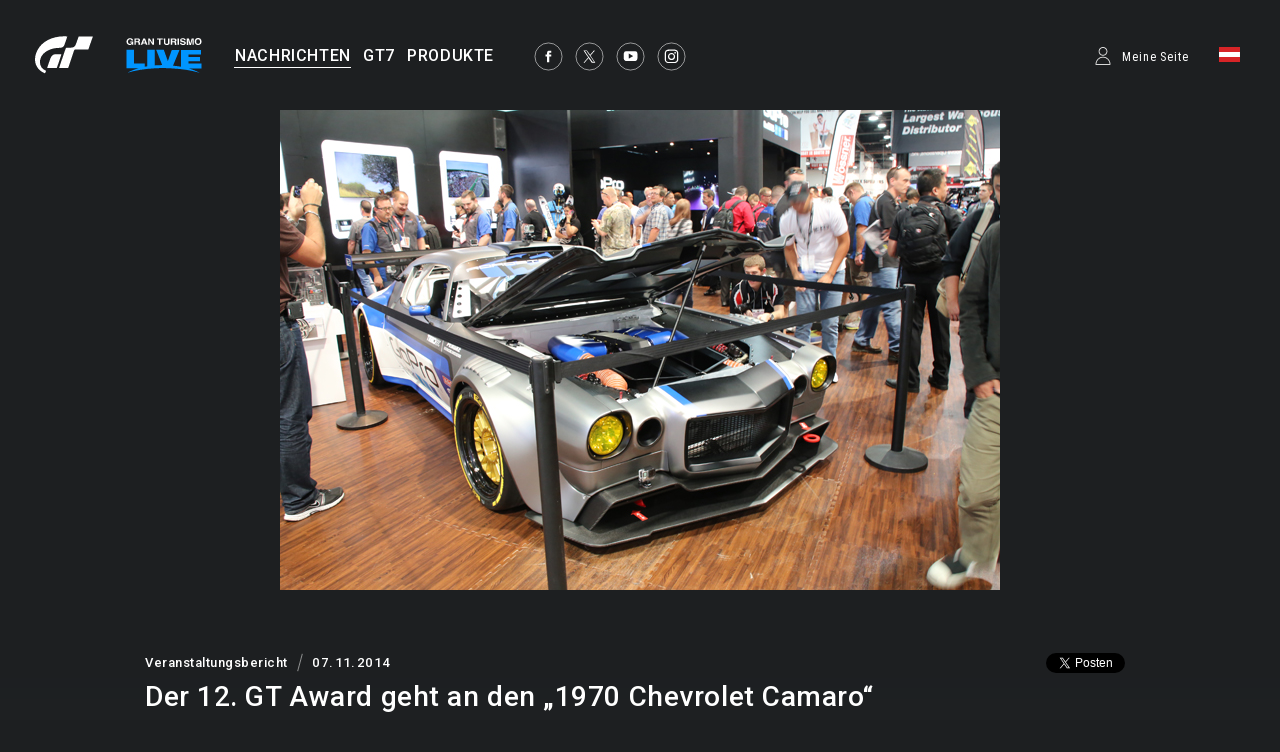

--- FILE ---
content_type: text/html;charset=UTF-8
request_url: https://www.gran-turismo.com/at/news/00_3929894.html
body_size: 8817
content:
<!DOCTYPE html>
<html dir="ltr" lang="de" prefix="og: http://ogp.me/ns#" id="news">
<head> 
	<meta charset="utf-8">
	<title>Der 12. GT Award geht an den „1970 Chevrolet Camaro“ - gran-turismo.com</title>
	<meta name="description" content="">
	<meta name="k eywords" content="">
	<meta http-equiv="X-UA-Compatible" content="IE=edge">
	<script src="//ajax.googleapis.com/ajax/libs/jquery/3.6.0/jquery.min.js"></script>
	<script src="/common/front/js/device.min.js"></script>
	<meta name="viewport" content="width=1200, user-scalable=yes">
	<link rel="icon" href="/common/front/img/global/favicon202107.ico" type="image/vnd.microsoft.icon">
	<link rel="shortcut icon" href="/common/front/img/global/favicon202107.ico">
	<link rel="apple-touch-icon-precomposed" sizes="152x152" href="/common/front/img/global/apple-touch-icon.png">
	<link href="https://fonts.googleapis.com/css?family=Roboto:300,400,500|Roboto+Condensed:300,400" rel="stylesheet">
	<link rel="stylesheet" href="/common/front/css/reset.css">
	<link rel="stylesheet" href="/common/front/css/base.css?20251203">
	<link rel="stylesheet" href="/common/front/css/header-global.css?20251203">
	<link rel="stylesheet" href="/common/front/css/colorbox.css?20251203">
	<link rel="stylesheet" href="/common/front/css/slick.css?20251203">
	<link rel="stylesheet" href="/common/front/css/contents/moderations.min.css?20251203">

	<link rel="stylesheet" href="/common/front/css/override.css?20251203">
	<meta property="og:title" content="Der 12. GT Award geht an den &bdquo;1970 Chevrolet Camaro&ldquo;" />
	<meta name="twitter:title" content="Der 12. GT Award geht an den &bdquo;1970 Chevrolet Camaro&ldquo;" />
	<meta property="og:type" content="website">
	<meta property="og:image" content="https://www.gran-turismo.com/images/c/i1mjfxQ6T0MMcSH.jpg" />
	<meta name="twitter:image" content="https://www.gran-turismo.com/images/c/i1mjfxQ6T0MMcSH.jpg" />
	<meta property="og:site_name" content="gran-turismo.com" />
	<meta property="og:description" content="Die Gran Turismo Awards SEMA (nachfolgend &bdquo;GT Awards&ldquo;) w&auml;hlen das beste Custom Car aus einer Reihe v..." />
	<meta property="og:locale" content="de_AT" />
	<meta property="article:publisher" content="https://www.facebook.com/GranTurismo" />
	<meta name="twitter:card" content="summary_large_image" />
	<meta name="twitter:site" content="@thegranturismo" />
	<meta name="twitter:domain" content="www.gran-turismo.com" />
</head>
<body class="at news">


<div id="fb-root"></div>
<script>(function(d, s, id) {
  var js, fjs = d.getElementsByTagName(s)[0];
  if (d.getElementById(id)) return;
  js = d.createElement(s); js.id = id;
  js.src = "//connect.facebook.net/de_AT/sdk.js#xfbml=1&version=v2.9&appId=302525013190991";
  fjs.parentNode.insertBefore(js, fjs);
}(document, 'script', 'facebook-jssdk'));</script> 

<link rel="stylesheet" href="/common/dist/gtsport/frame/header.css">

<div id="wrap"></div>

<div class="locale-window">
	<div class="locale-wrap">
		<h1>Please select your country / region</h1>
		<div class="locale-close"><span>Close Window</span></div>
		
		<div class="locale-inner">
			<div class="locale-area">
				<h2 class="nav-mega">Asia-Pacific</h2>
				<ul class="locale-area-ul">
					<li class="au"><a href="/au/">Australia (English)</a></li>
					<li class="hk"><a href="/hk/">Hong Kong (English)</a></li>
					<li class="hk"><a href="/hk-zh/">香港 (繁體中文)</a></li>
					<li class="hk"><a href="/cn/">香港 (简体中文)</a></li>
					<li class="jp"><a href="/jp/">日本 (日本語)</a></li>
					<li class="kr"><a href="/kr/">한국 (한국어)</a></li>
					<li class="nz"><a href="/nz/">New Zealand (English)</a></li>
					<li class="sg"><a href="/sg/">Singapore (English)</a></li>
					<li class="tw"><a href="/tw/">台灣 (繁體中文)</a></li>
					<li class="th"><a href="/th/">ประเทศไทย (ภาษาไทย)</a></li>
				</ul>
			</div>
			<div class="locale-area">
				<h2 class="nav-mega">Europe</h2>
				<div>
				<ul class="locale-area-ul">
					<li class="be"><a href="/be/">Belgique (Français)</a></li>
					<li class="be"><a href="/be-nl/">België (Nederlands)</a></li>
					<li class="cz"><a href="/cz/">Česko (čeština)</a></li>
					<li class="de"><a href="/de/">Deutschland (Deutsch)</a></li>
					<li class="es"><a href="/es/">España (Español)</a></li>
					<li class="gr"><a href="/gr/"><span class="extra_font">Ελλάδα</span> (<span class="extra_font">Ελληνικά</span>)</a></li>
					<li class="fr"><a href="/fr/">France (Français)</a></li>
					<li class="ie"><a href="/ie/">Ireland (English)</a></li>
					<li class="it"><a href="/it/">Italia (Italiano)</a></li>
					<li class="lu"><a href="/lu-de/">Luxemburg (Deutsch)</a></li>
					<li class="lu"><a href="/lu/">Luxembourg (Français)</a></li>
				</ul>
				<ul class="locale-area-ul">
					<li class="nl"><a href="/nl/">Nederland (Nederlands)</a></li>
					<li class="at"><a href="/at/">Österreich (Deutsch)</a></li>
					<li class="pl"><a href="/pl/">Polska (Polski)</a></li>
					<li class="pt"><a href="/pt/">Portugal (Português)</a></li>
					<li class="ru"><a href="/ru/"><span class="extra_font">Россия</span> (<span class="extra_font">Русский</span>)</a></li>
					<li class="ch"><a href="/ch/">Schweiz (Deutsch)</a></li>
					<li class="ch"><a href="/ch-fr/">Suisse (Français)</a></li>
					<li class="ch"><a href="/ch-it/">Svizzera (Italiano)</a></li>
					<li class="tr"><a href="/tr/">Türkiye (Türkçe)</a></li>
					<li class="gb"><a href="/gb/">United Kingdom (English)</a></li>
				</ul>
				</div>
			</div>
			<div class="locale-area">
				<h2 class="nav-mega">North America</h2>
				<ul class="locale-area-ul">
					<li class="us"><a href="/us/">United States (English)</a></li>
					<li class="mx"><a href="/mx/">México (Español)</a></li>
				</ul>
				<h2 class="nav-mega">Central &amp; South America</h2>
				<ul class="locale-area-ul">
					<li class="br"><a href="/br/">Brasil (Português)</a></li>
				</ul>
				<h2 class="nav-mega">Middle East</h2>
				<ul class="locale-area-ul">
					<li class="sa"><a href="/sa/">المملكة العربية السعودية (العربية)</a></li>
				</ul>
			</div>
		</div>
	</div>
	<div class="locale-bg"></div>
</div>
<header id="header-global" class="header-local">
	<div class="inner">
		<div class="logo-gt"><a href="/at/"><img src="/common/front/img/global/logo-gt.svg" alt="GT"></a></div>
		<div class="logo-gtlive"><a href="/at/live/"><img src="/common/front/img/global/logo_gtlive.svg" height="40" /></a></div>
		<div id="header-nav" class="header-nav">
			<nav id="nav-global" class="nav-global">
				<ul class="nav-global-ul">
					<li id="nav-news"><a href="/at/news/"><span>NACHRICHTEN</span></a></li>
					<li id="nav-products_gt7"><a href="/at/gt7/top/"><span>GT7</span></a></li>
					<li id="nav-products"><a href="/at/products/"><span>PRODUKTE</span></a></li>
				</ul>
			</nav>
			<ul class="sns-list">
				<li><a href="https://www.facebook.com/GranTurismo" target="_blank"><img src="/common/front/img/global/icon-facebook.svg" alt="facebook"></a></li>
				<li><a href="https://twitter.com/thegranturismo" target="_blank"><img src="/common/front/img/global/icon-x.svg" alt="twitter"></a></li>
				<li><a href="https://www.youtube.com/user/GranTurismoOfficial" target="_blank"><img src="/common/front/img/global/icon-youtube.svg" alt="YouTube"></a></li>
				<li><a href="https://www.instagram.com/thegranturismo/" target="_blank"><img src="/common/front/img/global/icon-ig.svg" width="32" height="32" alt="Instagram"></a></li>
			</ul>
		</div>
		<div id="header-user" class="header-user">
			<script>var IS_SIGNIN = false;</script>
				<div class="user-not-signed-in open-profile-popover-button" href="javascript:;">Meine Seite</div>
			<div class="user-locale locale-open"><img src="/common/front/img/global/locale/icon-country-at.svg" alt="AT"></div>
		</div>
	</div>
</header>
<script src="/common/dist/gtsport/frame/header.js"></script>
<style>
	.user-not-signed-in {
		transition: opacity 0.15s;
	}
	.user-not-signed-in:hover {
		opacity: 0.5;
		cursor:pointer;
	}
	.item-anchor:hover {
		opacity: 1;
	}
	.header-user div.user-not-signed-in:before {
		background-image: url('/common/dist/gt7/frame/assets/icon_mypage.svg');
	}
</style>
<template
    id="profile-popover-attrs"
    data-stage="gt7"
    data-base-domain="game.gran-turismo.com"
    data-locale-url="at"
></template>

<template id="profile-popover-sign-in">
    <div class="gt-profile-popover-component">
        <div class="backdrop">
            <div class="popover-content">
                <div class="arrow"></div>
                <div class="menu">
                    <a href="/at/gt7/user/" class="menu-item item-anchor">
                        <span class="anchor-inline">GT7 Meine Seite</span>
                    </a>


                </div>
            </div>
        </div>
    </div>
</template>
<template id="profile-popover-user">
    <div class="gt-profile-popover-component">
        <div class="backdrop">
            <div class="popover-content">
                <div class="arrow"></div>
                <div class="menu">
                    <a href="/at/gt7/user/mymenu/" class="menu-item item-anchor gt7">
                        <span class="anchor-inline">GT7 Meine Seite</span>
                        <div class="item-baseline user-profile-line">
                        		<div class="profile-tag">
                        				<div class="avatar">
																		<img class="avatar-image use-svg" src="/common/dist/gt7/frame/assets/icon_mypage.svg" alt="" width="20" height="20" />
																</div>
		                            <span class="label-inactive user-unavailable">- -</span>
                            		<span class="name-id"></span>
                        		</div>
                        </div>
                    </a>

                    <a href="/at/signout/" class="menu-item item-anchor">
                        <span class="anchor-inline">Abmelden</span>
                    </a>
                </div>
            </div>
        </div>
    </div>
</template>
<script type="module" crossorigin src="/common/dist/gt7/frame/assets/frame.js?20251203"></script>
<link rel="stylesheet" href="/common/dist/gt7/frame/assets/gt-profile-popover.css?20251203" /><style>
#header-global .open-profile-popover-button { font-size: 12px; font-weight: 400; }
</style>





<div id="news-main">
		<div class="inner" style="text-align:center;">
		<figure><img src="/images/c/i1mjfxQ6T0MMcSH.jpg" alt="" style="max-width:720px;" /></figure>
	</div>
</div>

<div id="wrap-gradient" class="has-img">
<div id="contents-main">
	<article class="news-article old">

	<section class="news-title">
		<div class="category">Veranstaltungsbericht</div>
		<time>07.11.2014</time>
		<h1>Der 12. GT Award geht an den „1970 Chevrolet Camaro“</h1>
		<ul class="btn-share">
			<li>
				<a href="https://twitter.com/share" class="twitter-share-button">Twittern</a>
				<script>!function(d,s,id){var js,fjs=d.getElementsByTagName(s)[0],p=/^http:/.test(d.location)?'http':'https';if(!d.getElementById(id)){js=d.createElement(s);js.id=id;js.src=p+'://platform.twitter.com/widgets.js';fjs.parentNode.insertBefore(js,fjs);}}(document, 'script', 'twitter-wjs');</script>
			</li>
			<li>
				<div class="fb-like" data-href="http://www.gran-turismo.com/at/news/00_3929894.html" data-layout="button_count" data-action="like" data-size="small" data-show-faces="true" data-share="false"></div>
			</li>
		</ul>
	</section>

<div class="txt-area">
	<p>
Die Gran Turismo Awards SEMA (nachfolgend „GT Awards“) wählen das beste Custom Car aus einer Reihe von Fahrzeugen aus, die bei der in Las Vegas, Nevada, abgehaltenen SEMA-Show (Specialty Equipment Market Association [Marktvereinigung für Spezialausstattung]) ausgestellt werden. Am 6. November fand die finale Auswahl für die 12. alljährlichen GT Awards statt, bei denen Kazunori Yamauchi, der Schöpfer der „Gran Turismo®“-Reihe, den „GoPro ,Rampage‘ 1970 Camaro“ für die Auszeichnung „Best in Show“ (Bestes Ausstellungsfahrzeug) auswählte.<br>
<br>
Erneut wurden in diesem Jahr die einzelnen Kategorien der GT Awards von berühmten Medien- und Motorsportjournalisten der USA beurteilt. Aus den fantastischen Maschinen, die die Hallen der Versammlung füllten, wurden die folgenden 5 Fahrzeuge als Kategoriensieger ausgewählt:<br>
<br>
– Bester Truck/Sportgeländewagen: 1952 Chevrolet Pickup (Besitzer: Tyler Scarfe)<br>
– Bestes inländisches Fahrzeug: GoPro „Rampage“ 1970 Chevrolet Camaro (Besitzer: Jeremy Gerber)<br>
– Bestes asiatisches Importfahrzeug: Nissan GT-R (Besitzer: Ernie Manansala)<br>
– Bestes europäisches Importfahrzeug: 2013 Volkswagen HPA FT740 Twin Turbo (Besitzer: Marcel Horn)<br>
– Bester Hotrod: 1957 Chevrolet (Besitzer: Jeff Lutz)<br>
<br>
In der Nacht des 6. November begann die finale Auswahl der GT Awards im Cromwell-Hotel in der Nähe des SEMA Convention Centers. Kazunori Yamauchi, der während des Tages sorgfältig die nominierten Fahrzeuge begutachtete, wählte aus den 5 Kategoriensiegern den GoPro „Rampage“ 1970 Chevrolet Camaro aus.<br>
<br>
Der GoPro „Rampage“ 1970 Chevrolet Camaro ist ein Auto, das den Geist der SEMA-Show personifiziert. In dieser Maschine, dem ultimativen V8 der Corvette, ist der LS7 auf 750 BHP (560 kW) getunt und unter der Motorhaube eines älteren Camaro untergebracht. Abgesehen von der Rahmenstruktur wurde der Großteil der Karosserie mit den massiven Schutzblechen und dem Heckflügel durch eine Carbonverkleidung ersetzt. Die Halterung des Stoßdämpfers ist mit Verbindungen modifiziert und wurde unter der Motorhaube platziert, um leichter Anpassungen am Stoßdämpfer vornehmen zu können.<br>
<br>
Dieser Super-Camaro wurde in der heutigen Zeit wiedergeboren, wobei er mehr als 40 Jahre Geschichte abdeckt, und wird nach den Regeln der GT Awards in einer zukünftigen Edition von Gran Turismo® auftauchen.<br>
<br>
Daneben gab es im Ausstellungsbereich der diesjährigen SEMA noch andere interessante Autos, die mit Gran Turismo® zu tun hatten. Der BMW M4 M Performance Edition (mit einer speziellen, individuellen Karosserie von Gran Turismo®) wurde beim BMW-Stand vorgeführt. Dieser Wagen basiert auf dem M4 Coupé und wurde mit Teilen aus der „M Performance“-Reihe ausgestattet. Neben der Carbonfrontseite und dem Heckspoiler heben der geschwärzte Kühlergrill und die Seitenlüftungsschlitze den Wagen vom normalen M4 ab. In Gran Turismo® wurde dieses spezielle Fahrzeug als Safety Car für Rennen gestaltet, das mit den Farben von BMW Motorsports ein wettbewerbsfähiges Aussehen verliehen bekommt. Der BMW M4 M Performance Edition wird im Rahmen einer bald bevorstehenden Aktualisierung in Gran Turismo®6 erscheinen.<br>
<br>
<strong>[Vorherige Gewinner des Gran Turismo Awards]</strong><br>
<br>
2003 Buick Special<br>
2004 HPA Motorsports Stage II R32<br>
2005 AEM S2000<br>
2006 ArtMorrison Corvette '60<br>
2007 HPA TT<br>
2008 Infiniti G37<br>
2009 Ford Mustang Trans-Cammer<br>
2010 1969 Chevrolet Camaro<br>
2011 1971 Chevrolet Camaro<br>
2012 Custom Ford Mach 40<br>
2013 1967 Chevy Nova<br>
2014 GoPro „Rampage“ 1970 Chevrolet Camaro	</p>
</div>

	<div class="gallery thum-link">
		<figure class="modal-group"><a class="modal-img" rel="group-img4" href="/images/c/i1YdK0xd1WeJBC.jpg" title="Das Las Vegas Convention Center, der Veranstaltungsort der SEMA-Show."><img src="/images/c/i1X9842OT1ZRASB.jpg" alt=""></a></figure>
		<figure class="modal-group"><a class="modal-img" rel="group-img4" href="/images/c/i1Iz1ehxYZ0sFO.jpg" title="Der Chevrolet Pickup, der die Auszeichnung in der Kategorie \u201EBester Truck\/Sportgel\u00E4ndewagen\u201C gewann."><img src="/images/c/i1iWJl5WEpxc3TH.jpg" alt=""></a></figure>
		<figure class="modal-group"><a class="modal-img" rel="group-img4" href="/images/c/i1E4DgB0QfQYHb.jpg" title="Diese klassische Pick-up-Karosserie wird von einem turbogeladenen V8 angetrieben."><img src="/images/c/i1RJ3YX6YFw5LcE.jpg" alt=""></a></figure>
		<figure class="modal-group"><a class="modal-img" rel="group-img4" href="/images/c/i1G1d4JRq0aCfb.jpg" title="Der Nissan GT-R, Sieger in der Kategorie \u201EBestes asiatisches Importfahrzeug\u201C."><img src="/images/c/i1P8uaJYR0puScE.jpg" alt=""></a></figure>
		<figure class="modal-group"><a class="modal-img" rel="group-img4" href="/images/c/i1ybiQjdFtMULz.jpg" title="Der gro\u00DFe Heckfl\u00FCgel wird unterhalb der Sto\u00DFstange gest\u00FCtzt."><img src="/images/c/i1q62oopKAp2X8E.jpg" alt=""></a></figure>
		<figure class="modal-group"><a class="modal-img" rel="group-img4" href="/images/c/i1NsF0Gg6fRmTz.jpg" title="Der Gewinner der Auszeichnung f\u00FCr das beste europ\u00E4ische Importfahrzeug, der HPA FT740 Twin Turbo."><img src="/images/c/i1oyNj0UoeaxD7E.jpg" alt=""></a></figure>
		<figure class="modal-group"><a class="modal-img" rel="group-img4" href="/images/c/i1chEKWQPGDGOz.jpg" title="Das \u201ETwin Turbo\u201C-Monster mit 740 HP (551 kw) wurde von HPA entwickelt, einem bekannten Gesicht bei den GT Awards."><img src="/images/c/i1fzxMZKn1uslEE.jpg" alt=""></a></figure>
		<figure class="modal-group"><a class="modal-img" rel="group-img4" href="/images/c/i1eJr4ORb9Oaucc.jpg" title="Die Auszeichnung f\u00FCr den besten Hotrod ging an die Drag-Maschine 1957 Chevrolet, ein Wolfsmonster in Bel-Air-Optik."><img src="/images/c/i1aIxmw4KnRGLz.jpg" alt=""></a></figure>
		<figure class="modal-group"><a class="modal-img" rel="group-img4" href="/images/c/i1yfIxFdjVMkNb.jpg" title="Der Monster-Hotrod, der die \u201EUnlimited Class\u201C der Drag Week 2014 gewann."><img src="/images/c/i19IlRNpXAp6X7c.jpg" alt=""></a></figure>
		<figure class="modal-group"><a class="modal-img" rel="group-img4" href="/images/c/i1otXdF42fRmRb.jpg" title="Der diesj\u00E4hrige \u201EBest in Show\u201C-Gewinner, der GoPro \u201ERampage\u201C 1970 Chevrolet Camaro."><img src="/images/c/i1I6EEKl5QaxD8c.jpg" alt=""></a></figure>
		<figure class="modal-group"><a class="modal-img" rel="group-img4" href="/images/c/i1ShH0KCT9hw4.jpg" title="Der Motec-gesteuerte LS7 besitzt eine Leistung von 750 HP (560 kW). Auf beiden Seiten der Luftansaugschl\u00E4uche sind horizontal gest\u00FCtzte Sto\u00DFd\u00E4mpfer zu sehen."><img src="/images/c/i1nByxYcfIY98uB.jpg" alt=""></a></figure>
		<figure class="modal-group"><a class="modal-img" rel="group-img4" href="/images/c/i1TGXqPGgcPtZ.jpg" title="Makellose und einfache Innenausstattung. Das Getriebe ist ein Jerico-5-Gang-Getriebe."><img src="/images/c/i1BbGBIQpWd8JSH.jpg" alt=""></a></figure>
		<figure class="modal-group"><a class="modal-img" rel="group-img4" href="/images/c/i1eD1soQhff1EO.jpg" title="\u201EGran Turismo\u00AE\u201C-Seriensch\u00F6pfer Kazunori Yamauchi betrachtet sorgf\u00E4ltig die nominierten Autos."><img src="/images/c/i1qsxl5kbwhaAuB.jpg" alt=""></a></figure>
		<figure class="modal-group"><a class="modal-img" rel="group-img4" href="/images/c/i1Mwe3kHnarAfO.jpg" title="Der BMW M4 M Performance Edition, entstanden durch eine Zusammenarbeit mit BMW North America."><img src="/images/c/i1Yo6WdKJ99iRSB.jpg" alt=""></a></figure>
		<figure class="modal-group"><a class="modal-img" rel="group-img4" href="/images/c/i1unc7epzohwg.jpg" title="F\u00FCr die \u201EGran Turismo\u00AE\u201C-Rennschlitten mit passenden Farben wurden lange Schlangen gebildet."><img src="/images/c/i1BqDxYcfIZ07uB.jpg" alt=""></a></figure>
		<figure class="modal-group"><a class="modal-img" rel="group-img4" href="/images/c/i1uyB3umcR0XU.jpg" title="Kazunori Yamauchi neben dem \u201EGran Turismo\u00AE6\u201C-Logo."><img src="/images/c/i1HgEHPG4OJLfSB.jpg" alt=""></a></figure>
		<figure class="modal-group"><a class="modal-img" rel="group-img4" href="/images/c/i1YLI3Ija8vTCC.jpg" title="Der \u201EDrai\u2018s\u201C-Nachtclub des Cromwell-Hotels, Veranstaltungsort der finalen Auswahlrunde der GT Awards."><img src="/images/c/i1yNDKQEGPJfsSB.jpg" alt=""></a></figure>
		<figure class="modal-group"><a class="modal-img" rel="group-img4" href="/images/c/i1KmWnX1Cy3KjO.jpg" title="Ernies Team, das sich \u00FCber die Auszeichnung \u201EBestes asiatisches Importfahrzeug\u201C freut."><img src="/images/c/i1KUOdsKJ00iRSH.jpg" alt=""></a></figure>
		<figure class="thum-none"></figure>
		<figure class="thum-none"></figure>
	</div>

<section class="other-news">
	<div class="btn-index"><a href="/at/news/"><span>Zurück zur Liste</span></a></div>
	<ul class="news-list thum-link">

		<li>
			<figure><a href="/at/news/00_8470834.html" style="background-image: url(/images/c/i1qMeIzsKnPuqSH.jpg);" ></a></figure>
			<div class="inner">
				<div class="category"><a href="/at/news/?t=world-series">World Series</a></div>
				<time>09.01.2026</time>
				<h2><a href="/at/news/00_8470834.html"><span class="line-btm">Bekanntgabe der Austragungsorte für die Live-Events der Gran Turismo World Series 2026 und mehr! Die Online-Qualifyings beginnen am 14. Januar!</span></a></h2>
				<p>Wir freuen uns, mehr Details zur Gran Turismo World Series 2026 ankündigen zu kö...</p>
			</div>
		</li>

		<li>
			<figure><a href="/at/news/00_1501618.html" style="background-image: url(/images/c/i1FYhmp1akuLW7E.jpg);" ></a></figure>
			<div class="inner">
				<div class="category"><a href="/at/news/?t=world-series">World Series</a></div>
				<time>20.12.2025</time>
				<h2><a href="/at/news/00_1501618.html"><span class="line-btm">Ankündigung der Gran Turismo World Series 2026! Vier Live-Events, angefangen mit Abu Dhabi im März</span></a></h2>
				<p>Wir freuen uns, die Eröffnung der Gran Turismo World Series 2026 ankündigen zu k...</p>
			</div>
		</li>

		<li>
			<figure><a href="/at/news/00_5600928.html" style="background-image: url(/images/c/i16NqzwHK4w688c.jpg);" ></a></figure>
			<div class="inner">
				<div class="category"><a href="/at/news/?t=world-series">World Series</a></div>
				<time>15.12.2025</time>
				<h2><a href="/at/news/00_5600928.html"><span class="line-btm">To all World Finals – Fukuoka ticket holders</span></a></h2>
				<p>Thank you for purchasing a ticket to the World Finals in Fukuoka.</p>
			</div>
		</li>

		<li>
			<figure><a href="/at/news/00_1845439.html" style="background-image: url(/images/c/i1m0tJ5TWNh8AcE.jpg);" ></a></figure>
			<div class="inner">
				<div class="category"><a href="/at/news/?t=world-series">World Series</a></div>
				<time>10.12.2025</time>
				<h2><a href="/at/news/00_1845439.html"><span class="line-btm">Co-Streamer gesucht! Alle sind gefragt für das Weltfinale in Fukuoka!</span></a></h2>
				<p>Das Finale der Gran Turismo World Series 2025, das Weltfinale, findet am 20. und...</p>
			</div>
		</li>

		<li>
			<figure><a href="/at/news/00_3922864.html" style="background-image: url(/images/c/i1YxguOVt0ufo7E.jpg);" ></a></figure>
			<div class="inner">
				<div class="category"><a href="/at/news/?t=world-series">World Series</a></div>
				<time>05.12.2025</time>
				<h2><a href="/at/news/00_3922864.html"><span class="line-btm">Erhalten Sie mit der Zuschauergeschenk-Aktion zum Weltfinale der Gran Turismo World Series 2025 – Fukuoka zwei „Seriensieger-Lackierung“-Rennautotickets!</span></a></h2>
				<p>Das Weltfinale der Gran Turismo World Series 2025 wird am Samstag, 20. Dezember,...</p>
			</div>
		</li>

		<li>
			<figure><a href="/at/news/00_3617747.html" style="background-image: url(/images/c/i1ZPaWejEawh07E.jpg);" ></a></figure>
			<div class="inner">
				<div class="category"><a href="/at/news/?t=world-series">World Series</a></div>
				<time>05.12.2025</time>
				<h2><a href="/at/news/00_3617747.html"><span class="line-btm">Erhalten Sie mit der „Sieger tippen“-Aktion des Weltfinales der Gran Turismo World Series 2025 – Fukuoka bis zu 2.000.000 Credits im Spiel!</span></a></h2>
				<p>Das Weltfinale der Gran Turismo World Series 2025 wird am Samstag, 20. Dezember,...</p>
			</div>
		</li>
	</ul>
</section>
		</div>
	</div>
</div>
</div>


<link rel="stylesheet" href="/common/front/css/2025/footer2025.min.css?202503">
<div class="general_footer blue">

	<nav class="nav_footer">
		<ul class="nav-footer-list">
			<li class="nav-footer-item">
				<a href="https://www.playstation.com/de-de/legal/website-terms-of-use/" class="nav-anchor">Nutzungsbedingungen</a>
			</li>
			<li class="nav-footer-item">
				<a href="https://www.playstation.com/de-de/legal/privacy-policy/" class="nav-anchor">Datenschutzerklärung</a>
			</li>
			<li class="nav-footer-item">
				<a href="https://www.playstation.com/en-us/legal/procedures-for-claims-of-copyright-infringement/" class="nav-anchor" target="_blank">Urheberrechtsverletzung melden</a>
			</li>
		</ul>
	</nav>
	<ul class="links">
<div>
		<li class="sie"><a href="https://sonyinteractive.com/" target="_blank"><img src="/common/front/img/global/logo_sie.png" alt="SIE"></a></li>
		<li class="ps_studio"><a href="https://www.playstation.com/corporate/playstation-studios/" target="_blank"><img src="/common/front/img/global/logo_ps_studio.png" alt="PS Studio"></a></li>
</div>
<div>
		<li class="pscom">
			<a href="http://eu.playstation.com/" target="_blank" class="link-footer-anchor">
				<img src="/common/dist/gt7/frame/assets/logo-ps.svg" alt="PlayStation" class="link-footer-image ps" width="134" height="25" />
			</a>
		</li>
		<li class="psn">
			<a href="https://www.playstation.com/de-de/explore/playstation-network/" target="_blank" class="link-footer-anchor">
				<img
					src="/common/dist/gt7/frame/assets/logo-psn.svg"
					alt="PlayStation Network"
					class="link-footer-image psn"
					width="164"
					height="20"
				/>
			</a>
		</li>
</div>
	</ul>
	<div class="baseline">
		<div class="base-first-item">
			<small class="copyright">
				&copy; 2026 Sony Interactive Entertainment Inc. Developed by Polyphony Digital Inc. <br />
Manufacturers, cars, names, brands and associated imagery featured in this game in some cases include 
trademarks and/or copyrighted materials of their respective owners. All rights reserved. Any depiction or 
recreation of real world locations, entities, businesses, or organizations is not intended to be or imply 
any sponsorship or endorsement of this game by such party or parties. "Gran Turismo" logos are registered 
trademarks or trademarks of Sony Interactive Entertainment Inc.
			</small>
		</div>
		<div class="logo_pdi">
			<a href="https://www.polyphony.co.jp/" class="nav-anchor" target="_blank">
				<img src="/common/front/css/2025/assets/logo_pdi.svg" alt="Gran Turismo" class="logo-gt-image" />
			</a>
		</div>
	</div></div><nav class="nav-modal">
	<a class="modal-close" title="Schließen">Schließen</a>
	<a class="modal-prev" title="Vorherig.">Vorherig.</a>
	<a class="modal-next" title="Nächst.">Nächst.</a>
</nav>

<script src="/common/front/js/jquery.matchHeight-min.js"></script>
<script src="/common/front/js/jquery.bxslider.min.js?v2"></script>
<script src="/common/front/js/slick.min.js"></script>
<script src="/common/front/js/jquery.touchSwipe.min.js"></script>
<script src="/common/front/js/jquery.colorbox-min.js"></script>
<script src="/common/front/js/velocity.js"></script>
<script src="/common/front/js/header-global.js?v2"></script>
<script src="/common/front/js/jQueryAutoHeight.js"></script>
<script src="/common/front/js/base.js?20251203"></script>
<script src="/common/lib/scripts/createGTcomImageViewer.js?20251203"></script>
<!-- Google tag (gtag.js) -->
<script async src="https://www.googletagmanager.com/gtag/js?id=G-XJ6EBN4C5B"></script>
<script>
  window.dataLayer = window.dataLayer || [];
  function gtag(){dataLayer.push(arguments);}
  gtag('js', new Date());

  gtag('config', 'G-XJ6EBN4C5B');
</script>
<script>
	(function(i,s,o,g,r,a,m){i['GoogleAnalyticsObject']=r;i[r]=i[r]||function(){
	(i[r].q=i[r].q||[]).push(arguments)},i[r].l=1*new Date();a=s.createElement(o),
	m=s.getElementsByTagName(o)[0];a.async=1;a.src=g;m.parentNode.insertBefore(a,m)
	})(window,document,'script','//www.google-analytics.com/analytics.js','ga');

	ga('create', 'UA-10402870-2', 'auto');
	ga('send', 'pageview');
</script>

</body>
</html>


--- FILE ---
content_type: text/css
request_url: https://www.gran-turismo.com/common/front/css/colorbox.css?20251203
body_size: 1433
content:
/*
	Colorbox Core Style:
	The following CSS is consistent between example themes and should not be altered.
*/
#colorbox, #cboxOverlay, #cboxWrapper { position: absolute; top: 0; left: 0; z-index: 99998; -webkit-transform: translate3d(0,0,0); }
#cboxWrapper { max-width: none; }
#cboxOverlay { position: fixed; width: 100%; height: 100%;}
#cboxMiddleLeft, #cboxBottomLeft { clear: left; }
#cboxContent { position: relative; background: none; }
#cboxLoadedContent { overflow: auto; -webkit-overflow-scrolling: touch; }
#cboxLoadingOverlay, #cboxLoadingGraphic { position: absolute; top: 0; left: 0; width: 100%; height: 100%; }
#cboxPrevious, #cboxNext, #cboxClose, #cboxSlideshow { cursor: pointer; }
.cboxPhoto { float: left; margin: auto; border: 0; display: block; max-width: none; -ms-interpolation-mode: bicubic; }
.cboxIframe { width: 100%; height: 100%; display: block; border: 0; padding: 0; margin: 0; }
#colorbox, #cboxContent, #cboxLoadedContent { box-sizing: content-box; }
#colorbox { outline: 0; }
#cboxCurrent { position: absolute; top: 0; right: 0; color: #FFFFFF; }
#cboxPrevious, #cboxNext, #cboxSlideshow, #cboxClose { border: 0; padding: 0; margin: 0; overflow: visible; width: auto; background: none; }
#cboxPrevious:active, #cboxNext:active, #cboxSlideshow:active, #cboxClose:active { outline: 0; }
#cboxSlideshow { position: absolute; top: 0; right: 0; color: #FFFFFF; }
#cboxClose, #cboxPrevious, #cboxNext { display:none !important; }

#cboxLoadingGraphic {
	display: inline-block;
	position: fixed;
	top: 50%;
	left: 50%;
	border: 1px solid #9A9183;
	border-top-color: transparent;
	border-radius: 50%;
	width: 26px;
	height: 26px;
	margin: -13px 0 0 -13px;
	z-index: 9999;
	-webkit-animation: spin 0.4s infinite linear;
	-ms-animation: spin 0.4s infinite linear;
	animation: spin 0.4s infinite linear;
	opacity: 0.8;
}

@-webkit-keyframes spin { 0%{ -webkit-transform: rotate(0deg); } 100%{ -webkit-transform: rotate(360deg); }}
@-ms-keyframes spin { 0%{ -ms-transform: rotate(0deg); } 100%{ -ms-transform: rotate(360deg); }}
@keyframes spin { 0%{ transform: rotate(0deg); } 100%{ transform: rotate(360deg); }}

#cboxOverlay {
	background-color: #1a1c1d;
	opacity: 1;
	filter: alpha(opacity = 100);
}

#cboxOverlay.modalMovie {
	background-color: #000000;
}

.modalMovie #cboxLoadedContent {
	padding: 20px 140px !important;
	box-sizing: border-box !important;
}

.cboxIframe {
	background-color: #000000;
}

#cboxContent #modal-left, #cboxContent #modal-right {
	display: none;
	content: '';
	position: absolute;
	top: 100px;
	width: 50%;
	height: calc(100% - 200px);
	z-index: 999;
	cursor: pointer;
}

#cboxContent #modal-left { left: 0; }
#cboxContent #modal-right { right: 0; }

.modalMovie #cboxContent #modal-left,
.modalMovie #cboxContent #modal-right {
	display: none !important;
}

.modal-close {
	display: none;
	top: 35px;
	right: 35px;
	background: url(../img/global/icon-close-l.svg) no-repeat center center;
	background-size: 50px 50px;
	width: 50px;
	height: 50px;
	opacity: 0;
	transition: none;
}

.modal-prev, .modal-next {
	top: 50%;
	margin-top: -60px;
	background: url(../img/global/btn-slide.svg) no-repeat center center;
	background-size: 60px 60px;
	width: 120px;
	height: 120px;
	transition: none;
}

.modal-close:hover, .modal-prev:hover, .modal-next:hover {
	transition: .15s linear;
	opacity: 0.5 !important;
}

.modal-prev { left: -120px; -webkit-transform: scaleX(-1); -ms-transform: scaleX(-1); transform: scaleX(-1);}
.modal-next { right: -120px; }

.modal-close, .modal-prev, .modal-next {
	position: fixed;
	text-indent: -9999px;
	cursor: pointer;
	z-index: 99999;
}

#colorbox.modalImg #cboxLoadedContent {
	padding-top: 120px !important;
	padding-bottom: 120px !important;
}

#cboxTitle {
	display: block;
	position: absolute;
	top: calc(100% - 120px + 20px);
	left: 0;
	color: #FFFFFF;
	font-size: 13px;
	line-height: 1.5;
	letter-spacing: 0.04em;
}

#cboxTitle span {
	display: block;
	margin-top: 8px;
	font-size: 11px;
	opacity: 0.75;
}

/* lang:ja
------------------------------------*/
body:lang(ja) #cboxTitle { font-size: 12px; line-height: 1.7; letter-spacing: 0.12em; }
body:lang(ja) #cboxTitle span { margin-top: 6px; letter-spacing: 0.04em; }

/* lang:ar
------------------------------------*/
body:lang(ar) #cboxContent #modal-left { left: inherit; right: 0; }
body:lang(ar) #cboxContent #modal-right { left: 0; right: inherit; }
body:lang(ar) .modal-prev { left: inherit; right: -120px; -webkit-transform: scaleX(1); -ms-transform: scaleX(1); transform: scaleX(1); }
body:lang(ar) .modal-next { left: -120px; right: inherit; -webkit-transform: scaleX(-1); -ms-transform: scaleX(-1); transform: scaleX(-1); }
body:lang(ar) #cboxTitle { direction: rtl; width: 100%; }

--- FILE ---
content_type: image/svg+xml
request_url: https://www.gran-turismo.com/common/front/img/global/icon_signin.svg
body_size: 888
content:
<?xml version="1.0" encoding="utf-8"?>
<!-- Generator: Adobe Illustrator 18.1.1, SVG Export Plug-In . SVG Version: 6.00 Build 0)  -->
<svg version="1.1" id="レイヤー_1" xmlns="http://www.w3.org/2000/svg" xmlns:xlink="http://www.w3.org/1999/xlink" x="0px"
	 y="0px" width="22px" height="22px" viewBox="0 0 22 22" enable-background="new 0 0 22 22" xml:space="preserve">
<g>
	<path fill="#F4F4F4" d="M11,1.8C5.9,1.8,1.8,6,1.8,11c0,5.1,4.1,9.2,9.2,9.2c5.1,0,9.2-4.1,9.2-9.2C20.2,6,16.1,1.8,11,1.8z
		 M16,17.8c-0.4-2.3-1.3-4.8-3.1-4.8c-0.4,0-0.6-0.4-0.6-0.7v-0.2c1.2-0.5,2.1-1.7,2.1-3.1c0-1.9-1.5-3.4-3.4-3.4
		C9.1,5.6,7.6,7.1,7.6,9c0,1.4,0.9,2.6,2.1,3.1v0.2c0,0.3-0.2,0.7-0.6,0.7c-1.8,0-2.7,2.5-3.1,4.8c-2.1-1.5-3.4-4-3.4-6.7
		c0-4.6,3.8-8.4,8.4-8.4s8.4,3.8,8.4,8.4C19.4,13.8,18,16.2,16,17.8z"/>
</g>
<g>
</g>
<g>
</g>
<g>
</g>
<g>
</g>
<g>
</g>
<g>
</g>
</svg>


--- FILE ---
content_type: image/svg+xml
request_url: https://www.gran-turismo.com/common/front/img/global/logo-gt.svg
body_size: 2995
content:
<?xml version="1.0" encoding="UTF-8"?>
<svg width="58px" height="38px" viewBox="0 0 58 38" version="1.1" xmlns="http://www.w3.org/2000/svg" xmlns:xlink="http://www.w3.org/1999/xlink">
    <!-- Generator: Sketch 44.1 (41455) - http://www.bohemiancoding.com/sketch -->
    <title>logo-gt</title>
    <desc>Created with Sketch.</desc>
    <defs></defs>
    <g id="Symbols" stroke="none" stroke-width="1" fill="none" fill-rule="evenodd">
        <g id="header" transform="translate(-35.000000, -37.000000)" fill="#FFFFFF">
            <g id="Group-3" transform="translate(35.000000, 37.000000)">
                <path d="M43.4962973,0.930965144 C43.6653777,0.432300936 43.7927705,0.413151811 44.1902259,0.413151811 L57.3518241,0.413151811 C57.7650741,0.413151811 57.8735652,0.499978667 57.7386634,0.92230869 C57.6190384,1.29112609 53.9513152,11.6369001 53.4676366,13.112432 C53.3847795,13.376585 53.1077259,13.4382294 52.9764491,13.4382294 L41.4134759,13.4382294 C39.4474312,13.4382294 39.3896902,13.4558047 38.6279223,15.8137703 C37.074092,20.483796 33.9327705,29.893099 33.4014491,31.5530397 C33.322217,31.7930595 33.2056991,31.9271034 32.985092,31.9271034 L24.3588866,31.9271034 C24.1382795,31.9271034 24.1030652,31.8261114 24.1646902,31.6356694 C24.9422527,29.2436027 30.4993777,13.0358355 30.6342795,12.6998077 C30.8779312,12.1161529 31.1184759,11.6555246 31.9581812,11.6555246 L35.4821991,11.6555246 C37.7017348,11.6555246 39.8707795,11.2035528 40.9176277,8.21576458 C40.9176277,8.21576458 43.3714937,1.30502888 43.4962973,0.930965144" id="Fill-1"></path>
                <path d="M31.9262036,0.400193362 C30.8200607,0.365305229 27.6049446,0.247262676 24.7968643,0.551812463 C12.6872929,1.88989038 3.93990893,8.38406703 0.946176786,17.7663515 C-2.61331429,28.9457682 4.65947143,35.363086 9.68294464,37.1638908 C9.95067679,37.255177 10.1350339,37.2218628 10.2357571,36.9674155 C10.3388107,36.7090335 10.8872214,35.2815055 10.9496232,35.0745376 C11.0094357,34.8688812 10.8784179,34.7253939 10.6150875,34.6160078 C5.50047143,32.4356307 3.7855875,27.2220846 5.69622143,22.0030299 C7.77956071,16.3086571 14.4863286,12.8846361 20.6330339,12.1380825 C21.4155161,12.0423369 22.8010429,11.9006858 23.8957929,11.8828483 C26.9954268,11.8309096 28.6287482,11.1937421 29.3975071,8.98555941 C30.2467929,6.54312783 32.0520429,1.25796925 32.1651946,0.88416783 C32.2775696,0.515875064 32.1833196,0.410686033 31.9262036,0.400193362" id="Fill-3"></path>
                <path d="M25.9923375,18.2005907 L20.4227839,18.2024269 C18.4041768,18.2024269 16.4368375,19.5963783 15.5859982,21.9745423 C15.0425071,23.4972912 12.6929893,30.1727287 12.2453018,31.5876655 C12.1784982,31.8019783 12.2882839,31.9271034 12.4646143,31.9271034 L21.5276321,31.9271034 C21.7894089,31.9271034 21.8984179,31.8103724 21.9626321,31.6094378 C22.5687839,29.729938 26.3204,18.8600551 26.3538018,18.6617436 C26.3864268,18.4411352 26.2978732,18.2005907 25.9923375,18.2005907" id="Fill-5"></path>
            </g>
        </g>
    </g>
</svg>

--- FILE ---
content_type: image/svg+xml
request_url: https://www.gran-turismo.com/common/front/img/global/locale/icon-country-at.svg
body_size: 1149
content:
<?xml version="1.0" encoding="UTF-8"?>
<svg width="21px" height="15px" viewBox="0 0 21 15" version="1.1" xmlns="http://www.w3.org/2000/svg" xmlns:xlink="http://www.w3.org/1999/xlink">
    <!-- Generator: Sketch 46.2 (44496) - http://www.bohemiancoding.com/sketch -->
    <title>icon-country-at</title>
    <desc>Created with Sketch.</desc>
    <defs>
        <rect id="path-1" x="0" y="0" width="21" height="15"></rect>
    </defs>
    <g id="Page-1" stroke="none" stroke-width="1" fill="none" fill-rule="evenodd">
        <g id="locale" transform="translate(-749.000000, -406.000000)">
            <g id="YE" transform="translate(749.000000, 406.000000)">
                <g id="Mask">
                    <use fill="#FFFFFF" fill-rule="evenodd" xlink:href="#path-1"></use>
                    <rect stroke="#F5F5F5" stroke-width="0.5" x="0.25" y="0.25" width="20.5" height="14.5"></rect>
                </g>
                <rect id="Rectangle-2" fill="#D72427" x="0" y="0" width="21" height="5"></rect>
                <rect id="Rectangle-2" fill="#D72427" x="0" y="10" width="21" height="5"></rect>
            </g>
        </g>
    </g>
</svg>